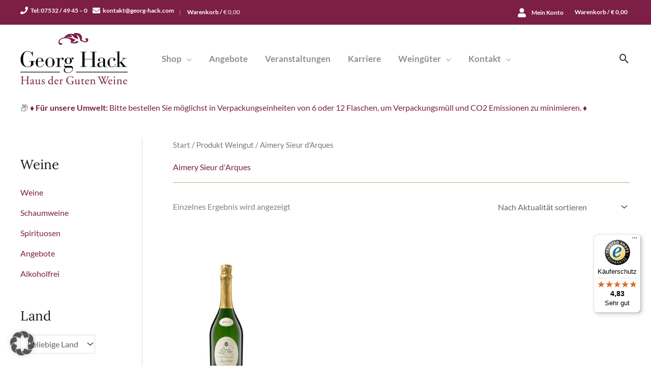

--- FILE ---
content_type: text/javascript
request_url: https://georg-hack.com/wp-content/plugins/woocommerce-single-variations/public/js/woocommerce-single-variations-public.js?ver=2025
body_size: 316
content:
(function( $ ) {
	'use strict';

	// Create the defaults once
	var pluginName = "WooCommerceSingleVariations",
		defaults = {
			'modalHeightAuto' : '1',
		};

	// The actual plugin constructor
	function Plugin ( element, options ) {
		this.element = element;
		
		this.settings = $.extend( {}, defaults, options );
		this._defaults = defaults;
		this.trans = this.settings.trans;
		this._name = pluginName;
		this.init();
	}

	// Avoid Plugin.prototype conflicts
	$.extend( Plugin.prototype, {
		init: function() {
			this.window = $(window);
			this.documentHeight = $( document ).height();
			this.windowHeight = this.window.height();
			this.product = {};
			this.elements = {};


			this.getVariationTitle();
		},
		getVariationTitle: function() {

			var that = this;

			if($('.variations_form').length < 1) {
				return;
			}

			if(!$('body').hasClass('single-product')) {
				return;
			}

			$('.variations_form').on('found_variation', function(e, variation) {
				
				if(!variation) {
					return;
				}

				var $this = $('input[name="variation_id"]');
				var variation_id = variation.variation_id;

				if(variation_id == "") {
					return;
				}
				jQuery.ajax({
					url: that.settings.ajax_url,
					type: 'post',
					async: true,
					dataType: 'JSON',
					data: {
						action: 'woocommerce_get_variation_title',
						variation_id: variation_id,
					},
					success : function( response ) {

						if(!response.status) {
							return;
						}
						$(that.settings.titleSelector).html(response.title);

					},
					error: function(jqXHR, textStatus, errorThrown) {
						console.log('An Error Occured: ' + jqXHR.status + ' ' + errorThrown + '! Please contact System Administrator!');
					}
				});
			});
		},
	} );

	// Constructor wrapper
	$.fn[ pluginName ] = function( options ) {
		return this.each( function() {
			if ( !$.data( this, "plugin_" + pluginName ) ) {
				$.data( this, "plugin_" +
					pluginName, new Plugin( this, options ) );
			}
		} );
	};

	$(document).ready(function() {

		$( "body" ).WooCommerceSingleVariations( 
			woocommerce_single_variations_options
		);

	} );

})( jQuery );

--- FILE ---
content_type: text/javascript
request_url: https://widgets.trustedshops.com/js/X2AA9A271CD8BFDA2CE09D5E4EE04472A.js?ver=2.0.4
body_size: 1396
content:
((e,t)=>{const a={shopInfo:{tsId:"X2AA9A271CD8BFDA2CE09D5E4EE04472A",name:"georg-hack.com",url:"georg-hack.com",language:"de",targetMarket:"DEU",ratingVariant:"WIDGET",eTrustedIds:{accountId:"acc-476610ff-c67f-4541-957b-fbecc7c118eb",channelId:"chl-378a826f-1652-4376-9aa3-1b05eb658978"},buyerProtection:{certificateType:"CLASSIC",certificateState:"PRODUCTION",mainProtectionCurrency:"EUR",classicProtectionAmount:100,maxProtectionDuration:30,plusProtectionAmount:2e4,basicProtectionAmount:100,firstCertified:"2022-08-09 14:08:59"},reviewSystem:{rating:{averageRating:4.83,averageRatingCount:59,overallRatingCount:174,distribution:{oneStar:1,twoStars:0,threeStars:2,fourStars:2,fiveStars:54}},reviews:[{average:5,buyerStatement:"Ganz zuverlässig. \nWeine so gut wie in der Beschreibung. \nUnd auch gut dass es Restposten-Angebote gibt.",rawChangeDate:"2025-12-29T12:22:10.000Z",changeDate:"29.12.2025",transactionDate:"19.12.2025"},{average:5,buyerStatement:"Sehr schnelle und unkomplizierte online Bestellung",rawChangeDate:"2025-12-29T07:55:06.000Z",changeDate:"29.12.2025",transactionDate:"21.12.2025"},{average:5,buyerStatement:"Schnelle Bearbeitung der Bestellung",rawChangeDate:"2025-12-16T09:56:16.000Z",changeDate:"16.12.2025",transactionDate:"6.12.2025"}]},features:["SHOP_CONSUMER_MEMBERSHIP","GUARANTEE_RECOG_CLASSIC_INTEGRATION","MARS_REVIEWS","MARS_EVENTS","DISABLE_REVIEWREQUEST_SENDING","MARS_QUESTIONNAIRE","MARS_PUBLIC_QUESTIONNAIRE"],consentManagementType:"OFF",urls:{profileUrl:"https://www.trustedshops.de/bewertung/info_X2AA9A271CD8BFDA2CE09D5E4EE04472A.html",profileUrlLegalSection:"https://www.trustedshops.de/bewertung/info_X2AA9A271CD8BFDA2CE09D5E4EE04472A.html#legal-info",reviewLegalUrl:"https://help.etrusted.com/hc/de/articles/23970864566162"},contractStartDate:"2022-08-03 00:00:00",shopkeeper:{name:"Georg Hack, Haus der Guten Weine GmbH & Co.KG",street:"Schützenstraße 1",country:"DE",city:"Meersburg",zip:"88709"},displayVariant:"full",variant:"full",twoLetterCountryCode:"DE"},"process.env":{STAGE:"prod"},externalConfig:{trustbadgeScriptUrl:"https://widgets.trustedshops.com/assets/trustbadge.js",cdnDomain:"widgets.trustedshops.com"},elementIdSuffix:"-98e3dadd90eb493088abdc5597a70810",buildTimestamp:"2026-01-16T05:36:35.836Z",buildStage:"prod"},r=a=>{const{trustbadgeScriptUrl:r}=a.externalConfig;let n=t.querySelector(`script[src="${r}"]`);n&&t.body.removeChild(n),n=t.createElement("script"),n.src=r,n.charset="utf-8",n.setAttribute("data-type","trustbadge-business-logic"),n.onerror=()=>{throw new Error(`The Trustbadge script could not be loaded from ${r}. Have you maybe selected an invalid TSID?`)},n.onload=()=>{e.trustbadge?.load(a)},t.body.appendChild(n)};"complete"===t.readyState?r(a):e.addEventListener("load",(()=>{r(a)}))})(window,document);

--- FILE ---
content_type: text/javascript
request_url: https://georg-hack.com/wp-content/plugins/woocommerce-german-market/add-ons/fic/app/fe/assets/js/frontend.min.js?ver=3.52
body_size: -162
content:
jQuery(document).ready(function(){jQuery(document).on("found_variation","form.cart",function(n,i){0;var _=i.variation_id,a={action:"gm_fic_product_update_variation",nonce:gm_fix_ajax.nonce,id:_};jQuery.post(gm_fix_ajax.ajax_url,a,function(n){jQuery("#gm_fic_nutritional_values").length&&jQuery("#gm_fic_nutritional_values").html(n)});a={action:"gm_fic_product_update_variation_allergens",nonce:gm_fix_ajax.nonce,id:_};jQuery.post(gm_fix_ajax.ajax_url,a,function(n){jQuery("#gm_fic_allergens").length&&jQuery("#gm_fic_allergens").html(n)});a={action:"gm_fic_product_update_variation_ingredients",nonce:gm_fix_ajax.nonce,id:_};jQuery.post(gm_fix_ajax.ajax_url,a,function(n){jQuery("#gm_fic_ingredients").length&&jQuery("#gm_fic_ingredients").html(n)}),0});var _=!1;jQuery(".single_variation").on("hide_variation",function(){if(!_){_=!0;var n=jQuery('input[type="hidden"][name="product_id"]').val(),i={action:"gm_fic_product_update_variation",nonce:gm_fix_ajax.nonce,id:n};jQuery.post(gm_fix_ajax.ajax_url,i,function(n){jQuery("#gm_fic_nutritional_values").length&&(jQuery("#gm_fic_nutritional_values").html(n),_=!1)});i={action:"gm_fic_product_update_variation_allergens",nonce:gm_fix_ajax.nonce,id:n};jQuery.post(gm_fix_ajax.ajax_url,i,function(n){jQuery("#gm_fic_allergens").length&&(jQuery("#gm_fic_allergens").html(n),_=!1)});i={action:"gm_fic_product_update_variation_ingredients",nonce:gm_fix_ajax.nonce,id:n};jQuery.post(gm_fix_ajax.ajax_url,i,function(n){jQuery("#gm_fic_ingredients").length&&(jQuery("#gm_fic_ingredients").html(n),_=!1)})}})});